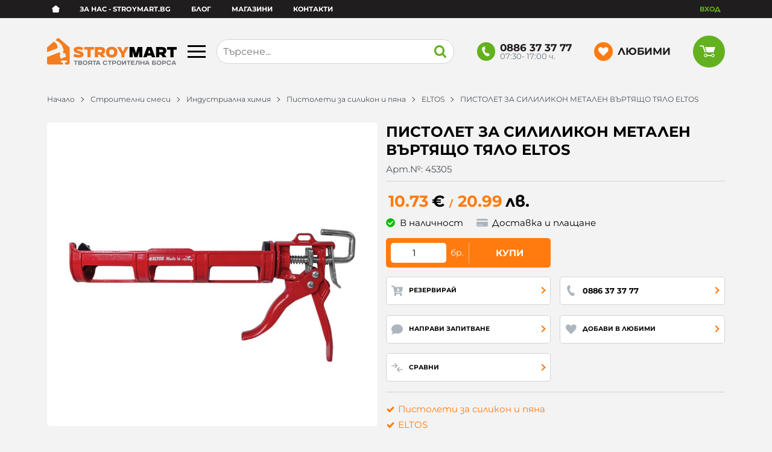

--- FILE ---
content_type: image/svg+xml
request_url: https://stroymart.bg/resources/stroymart-logo-01.svg
body_size: 4830
content:
<svg xmlns="http://www.w3.org/2000/svg" viewBox="0 0 795 165.93"><path d="M59.63,64.49,0,87.61V62.67a9.4,9.4,0,0,1,.17-1.84A10.32,10.32,0,0,1,1.82,56.7l0,0a10.6,10.6,0,0,1,4-3.53L42.18,21.29A5.06,5.06,0,0,0,44,23.49c5.42,4,14,10,17.83,20C64.2,49.79,66.69,61.78,59.63,64.49Z" style="fill:#f47d20"/><path d="M138.28,62.67v90.17a10.67,10.67,0,0,1-10.67,10.67H109.48v-13.7h11.58V139.25H85.46v10.56H97v13.7H10.67A10.67,10.67,0,0,1,0,152.84V117.5L77.4,87.43l5.67,14.86-7.44,2.86,8.55,22.32,33.36-12.78L109,92.37l-7.44,2.85-5.7-14.88,7.44-2.86-10-26c-8.88-23.22-33.72-35-41-37.19a9.46,9.46,0,0,0-1.77-.37L64.42,1.78a7.17,7.17,0,0,1,9.45,0l58.55,51.37a10.63,10.63,0,0,1,4,3.53v0a10.5,10.5,0,0,1,1.66,4.12A9.58,9.58,0,0,1,138.28,62.67Z" style="fill:#f47d20"/><path d="M172.74,144.3h-8.41v-4.8h22.31v4.8h-8.41v20.94h-5.49Z" style="fill:#6c7077"/><path d="M190.8,139.5h15.38c4.46,0,8.27,2,8.27,6.55a5.85,5.85,0,0,1-4.12,5.84c2.92.75,4.91,2.64,4.91,6.24,0,4.71-3.6,7.11-8.31,7.11H190.8Zm5.5,4.8V150h10a2.78,2.78,0,0,0,2.75-3,2.57,2.57,0,0,0-2.75-2.71Zm0,10.16v6h10.33c1.81,0,3.05-.89,3.05-3a2.76,2.76,0,0,0-3.05-3Z" style="fill:#6c7077"/><path d="M233,138.81c8.65,0,14,4.63,14,13.56s-5.36,13.56-14,13.56-14-4.64-14-13.56S224.38,138.81,233,138.81Zm8.52,13.56c0-5.66-3.13-8.79-8.52-8.79s-8.51,3.23-8.51,8.79,3.16,8.78,8.51,8.78S241.54,157.93,241.54,152.37Z" style="fill:#6c7077"/><path d="M274.87,165.24h-5.49v-6.52H262l-4.91,6.52H250.3l6.28-7.76a8.84,8.84,0,0,1-5.87-8.82c0-6.83,4.57-9.16,10.64-9.16h13.52Zm-14-20.94c-2.2,0-4.63,1.24-4.63,5,0,3.09,1.64,4.6,4.63,4.6h8.51V144.3Z" style="fill:#6c7077"/><path d="M287.44,144.3H279v-4.8h22.31v4.8h-8.41v20.94h-5.49Z" style="fill:#6c7077"/><path d="M308.55,139.5h8.82l9.34,25.74h-5.83l-1.69-5H306.73l-1.68,5h-5.83Zm9.13,16.27-3.84-11.47h-1.75l-3.88,11.47Z" style="fill:#6c7077"/><path d="M369.14,157.45c-1.71,5.59-6.48,8.48-13.31,8.48-8.65,0-14-4.64-14-13.56s5.36-13.56,14-13.56c7,0,11.91,3.09,13.48,9.1l-5.42.89c-1.06-3.4-3.94-5.22-8.06-5.22-5.36,0-8.45,3.23-8.45,8.79s3.09,8.78,8.45,8.78c3.94,0,6.76-1.68,7.93-4.8Z" style="fill:#6c7077"/><path d="M381.16,144.3h-8.4v-4.8h22.3v4.8h-8.4v20.94h-5.5Z" style="fill:#6c7077"/><path d="M399.23,139.5h13.21c6.07,0,10.64,2.92,10.64,9.78s-4.57,9.44-10.64,9.44h-7.72v6.52h-5.49Zm5.49,4.8v9.61h8.2c2.2,0,4.63-.82,4.63-4.6s-2.43-5-4.63-5Z" style="fill:#6c7077"/><path d="M441.21,138.81c8.65,0,14,4.63,14,13.56s-5.35,13.56-14,13.56-14-4.64-14-13.56S432.56,138.81,441.21,138.81Zm8.51,13.56c0-5.66-3.12-8.79-8.51-8.79s-8.51,3.23-8.51,8.79,3.15,8.78,8.51,8.78S449.72,157.93,449.72,152.37Z" style="fill:#6c7077"/><path d="M484.08,165.24h-5.49V148l-13,17.2h-5.49V139.5h5.49v17.23l13-17.23h5.49Z" style="fill:#6c7077"/><path d="M496.62,144.3h-8.41v-4.8h22.31v4.8h-8.41v20.94h-5.49Z" style="fill:#6c7077"/><path d="M514.68,139.5h21.07v4.8H520.17V150h14v4.8h-14v5.66h15.58v4.81H514.68Z" style="fill:#6c7077"/><path d="M539.88,161.12c3,0,6-1.68,6-5.7V139.5h20.08v25.74h-5.49V144.3h-9.06v10.4c0,7.21-4.19,11.19-11.5,11.23Z" style="fill:#6c7077"/><path d="M590.68,154.77H577v10.47h-5.49V139.5H577V150h13.73V139.5h5.49v25.74h-5.49Z" style="fill:#6c7077"/><path d="M609.33,139.5h8.82l9.33,25.74h-5.83l-1.68-5H607.51l-1.68,5H600Zm9.13,16.27-3.85-11.47h-1.75L609,155.77Z" style="fill:#6c7077"/><path d="M666.11,144.3h-17.3v5.39h10.64c4.7,0,8.27,2.54,8.27,7.69s-3.57,7.86-8.27,7.86H643.32V139.5h22.79Zm-17.3,10.16v6h10.33c1.82,0,3.05-.89,3.05-3a2.75,2.75,0,0,0-3.05-3Z" style="fill:#6c7077"/><path d="M685.54,138.81c8.65,0,14,4.63,14,13.56s-5.35,13.56-14,13.56-14-4.64-14-13.56S676.89,138.81,685.54,138.81Zm8.51,13.56c0-5.66-3.12-8.79-8.51-8.79s-8.51,3.23-8.51,8.79,3.15,8.78,8.51,8.78S694.05,157.93,694.05,152.37Z" style="fill:#6c7077"/><path d="M704.39,139.5H717.6c6.08,0,10.64,2.92,10.64,9.78s-4.56,9.44-10.64,9.44h-7.72v6.52h-5.49Zm5.49,4.8v9.61h8.2c2.2,0,4.64-.82,4.64-4.6s-2.44-5-4.64-5Z" style="fill:#6c7077"/><path d="M759.69,157.45c-1.72,5.59-6.49,8.48-13.32,8.48-8.65,0-14-4.64-14-13.56s5.35-13.56,14-13.56c7,0,11.91,3.09,13.49,9.1l-5.42.89c-1.07-3.4-4-5.22-8.07-5.22-5.35,0-8.44,3.23-8.44,8.79s3.09,8.78,8.44,8.78c4,0,6.76-1.68,7.93-4.8Z" style="fill:#6c7077"/><path d="M772.33,139.5h8.82l9.34,25.74h-5.84l-1.68-5H770.51l-1.68,5H763Zm9.13,16.27-3.84-11.47h-1.76L772,155.77Z" style="fill:#6c7077"/><path d="M167.14,96.72c7.72,4.44,19.8,7.46,28.35,7.46,5.29,0,8.39-1.26,8.39-3.18,0-6.71-40.85-4.62-40.85-27.85,0-11.16,11-19.63,30-19.63,19.21,0,28.52,7.64,28.52,7.64l-7.8,14.25c-6-3.35-15.85-5.62-22.23-5.62-5.2,0-8.64,1.26-8.64,3.53,0,6.71,40.85,4.19,40.85,28.18,0,9.14-8.72,19.29-29,19.29a79.64,79.64,0,0,1-33.89-7.38Z" style="fill:#f47d20"/><path d="M247.85,72.39h-20V55.62h59.56V72.39H267.31v46.14H247.85Z" style="fill:#f47d20"/><path d="M292.86,55.62h37.49c14.35,0,25.25,6.46,25.25,22.73,0,10.74-5.7,17.36-13.59,20.63l14.85,19.55h-23l-10.66-15.44h-10.9v15.44H292.86Zm19.46,16.77V86.82h16.27c4.7,0,7.55-2.18,7.55-7,0-5.46-3.61-7.39-7.55-7.39Z" style="fill:#f47d20"/><path d="M396,53.69c21.3,0,35.06,11.41,35.06,33.38S417.29,120.45,396,120.45s-35.06-11.4-35.06-33.38S374.68,53.69,396,53.69Zm15.35,33.38c0-10.57-5.2-16.6-15.35-16.6s-15.35,6.2-15.35,16.6,5.28,16.61,15.35,16.61S411.34,97.39,411.34,87.07Z" style="fill:#f47d20"/><path d="M454.9,98.48,429.57,55.62h20.8l13.17,26.17h2L478.8,55.62h20.8L474.36,98.4v20.13H454.9Z" style="fill:#f47d20"/><path d="M504.78,55.62h28.43l11.16,36.65,11.24-36.65H584v62.91H564.58V81.29l-11,37.24H535.14l-10.9-37.24v37.24H504.78Z"/><path d="M612.12,55.62H640l22.82,62.91H642l-3.27-9.9H613.29l-3.27,9.9H589.3Zm21.55,37.57-6.29-18.78h-2.77l-6.29,18.78Z"/><path d="M668,55.62h37.49c14.34,0,25.24,6.46,25.24,22.73,0,10.74-5.7,17.36-13.58,20.63L732,118.53H709l-10.65-15.44H687.41v15.44H668Zm19.45,16.77V86.82h16.28c4.69,0,7.55-2.18,7.55-7,0-5.46-3.61-7.39-7.55-7.39Z"/><path d="M755.5,72.39h-20V55.62H795V72.39H775v46.14H755.5Z"/></svg>